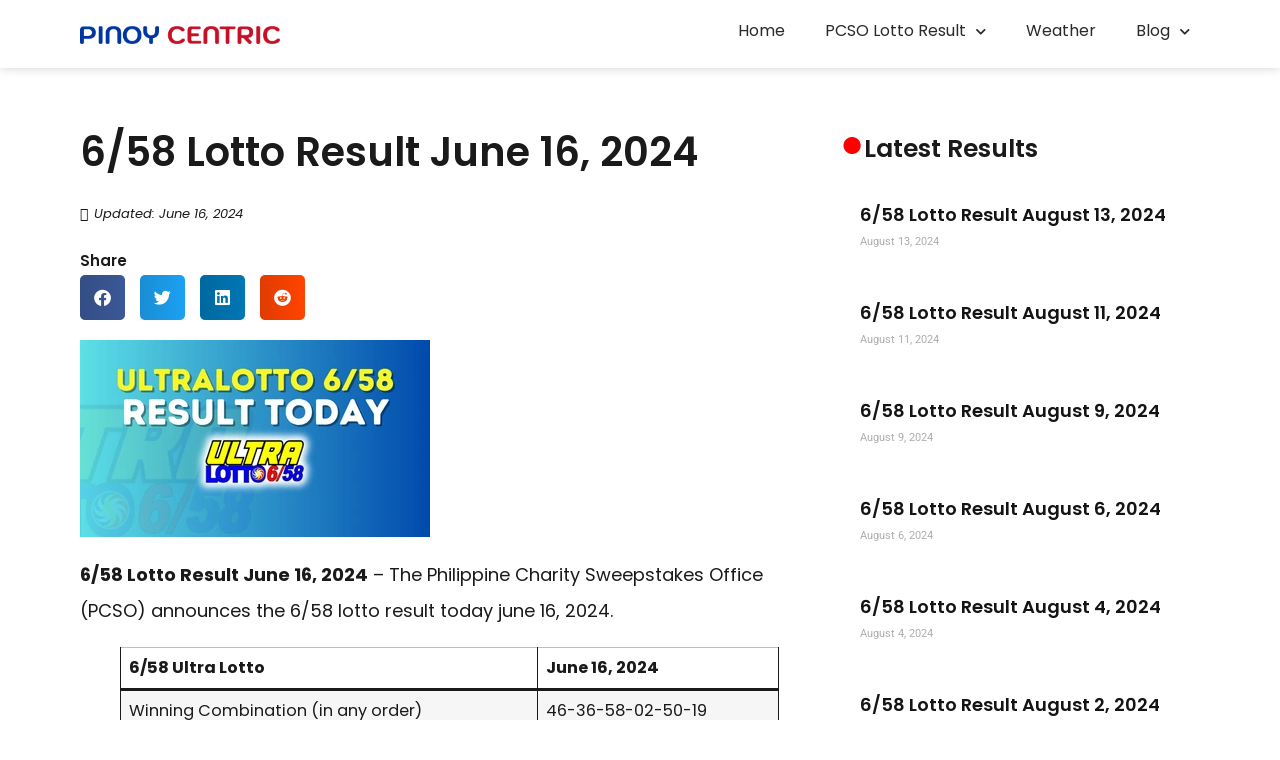

--- FILE ---
content_type: text/css
request_url: https://pinoycentric.com/wp-content/uploads/elementor/css/post-17.css?ver=1753829444
body_size: 231
content:
.elementor-kit-17{--e-global-color-primary:#0036A3;--e-global-color-secondary:#C71025;--e-global-color-text:#7A7A7A;--e-global-color-accent:#04B615;--e-global-color-475288b:#F4CB15;--e-global-color-271f2e3:#F5F5F5;--e-global-typography-primary-font-family:"Roboto";--e-global-typography-primary-font-weight:600;--e-global-typography-secondary-font-family:"Roboto Slab";--e-global-typography-secondary-font-weight:400;--e-global-typography-text-font-family:"Roboto";--e-global-typography-text-font-weight:400;--e-global-typography-accent-font-family:"Roboto";--e-global-typography-accent-font-weight:500;--e-global-typography-15b5309-font-family:"Poppins";--e-global-typography-15b5309-font-size:35px;--e-global-typography-15b5309-font-weight:600;color:#1A1A1A;font-family:"Poppins", Sans-serif;font-size:18px;font-weight:400;line-height:2em;}.elementor-kit-17 button,.elementor-kit-17 input[type="button"],.elementor-kit-17 input[type="submit"],.elementor-kit-17 .elementor-button{background-color:var( --e-global-color-primary );font-family:"Roboto", Sans-serif;font-weight:400;color:#FFFFFF;border-style:solid;border-width:0px 0px 0px 0px;}.elementor-kit-17 button:hover,.elementor-kit-17 button:focus,.elementor-kit-17 input[type="button"]:hover,.elementor-kit-17 input[type="button"]:focus,.elementor-kit-17 input[type="submit"]:hover,.elementor-kit-17 input[type="submit"]:focus,.elementor-kit-17 .elementor-button:hover,.elementor-kit-17 .elementor-button:focus{background-color:#3EAAD8;color:#FFFFFF;}.elementor-kit-17 e-page-transition{background-color:#FFBC7D;}.elementor-kit-17 a{color:var( --e-global-color-primary );font-family:"Poppins", Sans-serif;font-weight:600;}.elementor-kit-17 a:hover{color:#0250FF;text-decoration:underline;}.elementor-kit-17 h1{font-family:"Poppins", Sans-serif;font-size:40px;font-weight:600;line-height:1.2em;}.elementor-kit-17 h2{font-family:"Poppins", Sans-serif;font-size:28px;font-weight:500;line-height:1.2em;}.elementor-kit-17 h3{font-family:"Poppins", Sans-serif;font-size:25px;font-weight:500;}.elementor-kit-17 h4{font-family:"Poppins", Sans-serif;font-size:23px;font-weight:500;}.elementor-kit-17 h5{font-family:"Poppins", Sans-serif;font-size:20px;font-weight:400;}.elementor-kit-17 h6{font-family:"Poppins", Sans-serif;font-size:18px;font-weight:500;}.elementor-section.elementor-section-boxed > .elementor-container{max-width:1140px;}.e-con{--container-max-width:1140px;}.elementor-widget:not(:last-child){margin-block-end:20px;}.elementor-element{--widgets-spacing:20px 20px;--widgets-spacing-row:20px;--widgets-spacing-column:20px;}{}h1.entry-title{display:var(--page-title-display);}.site-header .site-branding{flex-direction:column;align-items:stretch;}.site-header{padding-inline-end:0px;padding-inline-start:0px;}.site-footer .site-branding{flex-direction:column;align-items:stretch;}@media(max-width:1024px){.elementor-kit-17{--e-global-typography-15b5309-font-size:25px;font-size:16px;}.elementor-kit-17 h1{font-size:30px;}.elementor-kit-17 h2{font-size:25px;}.elementor-kit-17 h3{font-size:23px;}.elementor-kit-17 h4{font-size:18px;}.elementor-kit-17 h5{font-size:18px;}.elementor-section.elementor-section-boxed > .elementor-container{max-width:1024px;}.e-con{--container-max-width:1024px;}}@media(max-width:767px){.elementor-kit-17 h1{font-size:28px;}.elementor-kit-17 h2{font-size:22px;}.elementor-kit-17 h3{font-size:20px;}.elementor-kit-17 h4{font-size:18px;}.elementor-kit-17 h5{font-size:18px;}.elementor-section.elementor-section-boxed > .elementor-container{max-width:767px;}.e-con{--container-max-width:767px;}}

--- FILE ---
content_type: text/css
request_url: https://pinoycentric.com/wp-content/uploads/elementor/css/post-509.css?ver=1753829444
body_size: 489
content:
.elementor-509 .elementor-element.elementor-element-6aab139 > .elementor-container > .elementor-column > .elementor-widget-wrap{align-content:space-between;align-items:space-between;}.elementor-509 .elementor-element.elementor-element-6aab139:not(.elementor-motion-effects-element-type-background), .elementor-509 .elementor-element.elementor-element-6aab139 > .elementor-motion-effects-container > .elementor-motion-effects-layer{background-color:#FFFFFF;}.elementor-509 .elementor-element.elementor-element-6aab139{box-shadow:0px 0px 10px 0px rgba(0, 0, 0, 0.18);transition:background 0.3s, border 0.3s, border-radius 0.3s, box-shadow 0.3s;padding:6px 0px 6px 0px;z-index:999;}.elementor-509 .elementor-element.elementor-element-6aab139 > .elementor-background-overlay{transition:background 0.3s, border-radius 0.3s, opacity 0.3s;}.elementor-bc-flex-widget .elementor-509 .elementor-element.elementor-element-97d171e.elementor-column .elementor-widget-wrap{align-items:center;}.elementor-509 .elementor-element.elementor-element-97d171e.elementor-column.elementor-element[data-element_type="column"] > .elementor-widget-wrap.elementor-element-populated{align-content:center;align-items:center;}.elementor-509 .elementor-element.elementor-element-a777945{text-align:left;}.elementor-509 .elementor-element.elementor-element-a777945 img{width:200px;}.elementor-509 .elementor-element.elementor-element-59382e7 .elementor-menu-toggle{margin-left:auto;background-color:#FFFFFF;}.elementor-509 .elementor-element.elementor-element-59382e7 .elementor-nav-menu .elementor-item{font-family:"Poppins", Sans-serif;font-size:16px;font-weight:400;}.elementor-509 .elementor-element.elementor-element-59382e7 .elementor-nav-menu--main .elementor-item{color:#2A2A2A;fill:#2A2A2A;padding-left:10px;padding-right:10px;padding-top:5px;padding-bottom:5px;}.elementor-509 .elementor-element.elementor-element-59382e7 .elementor-nav-menu--main .elementor-item:hover,
					.elementor-509 .elementor-element.elementor-element-59382e7 .elementor-nav-menu--main .elementor-item.elementor-item-active,
					.elementor-509 .elementor-element.elementor-element-59382e7 .elementor-nav-menu--main .elementor-item.highlighted,
					.elementor-509 .elementor-element.elementor-element-59382e7 .elementor-nav-menu--main .elementor-item:focus{color:var( --e-global-color-primary );fill:var( --e-global-color-primary );}.elementor-509 .elementor-element.elementor-element-59382e7{--e-nav-menu-horizontal-menu-item-margin:calc( 20px / 2 );}.elementor-509 .elementor-element.elementor-element-59382e7 .elementor-nav-menu--main:not(.elementor-nav-menu--layout-horizontal) .elementor-nav-menu > li:not(:last-child){margin-bottom:20px;}.elementor-509 .elementor-element.elementor-element-59382e7 .elementor-nav-menu--dropdown a:hover,
					.elementor-509 .elementor-element.elementor-element-59382e7 .elementor-nav-menu--dropdown a:focus,
					.elementor-509 .elementor-element.elementor-element-59382e7 .elementor-nav-menu--dropdown a.elementor-item-active,
					.elementor-509 .elementor-element.elementor-element-59382e7 .elementor-nav-menu--dropdown a.highlighted,
					.elementor-509 .elementor-element.elementor-element-59382e7 .elementor-menu-toggle:hover,
					.elementor-509 .elementor-element.elementor-element-59382e7 .elementor-menu-toggle:focus{color:var( --e-global-color-primary );}.elementor-509 .elementor-element.elementor-element-59382e7 .elementor-nav-menu--dropdown a:hover,
					.elementor-509 .elementor-element.elementor-element-59382e7 .elementor-nav-menu--dropdown a:focus,
					.elementor-509 .elementor-element.elementor-element-59382e7 .elementor-nav-menu--dropdown a.elementor-item-active,
					.elementor-509 .elementor-element.elementor-element-59382e7 .elementor-nav-menu--dropdown a.highlighted{background-color:#E4F7FF;}.elementor-509 .elementor-element.elementor-element-59382e7 .elementor-nav-menu--dropdown .elementor-item, .elementor-509 .elementor-element.elementor-element-59382e7 .elementor-nav-menu--dropdown  .elementor-sub-item{font-family:"Poppins", Sans-serif;font-size:16px;font-weight:400;}.elementor-509 .elementor-element.elementor-element-59382e7 div.elementor-menu-toggle{color:#0434a3;}.elementor-509 .elementor-element.elementor-element-59382e7 div.elementor-menu-toggle svg{fill:#0434a3;}.elementor-509 .elementor-element.elementor-element-59382e7 .elementor-menu-toggle:hover, .elementor-509 .elementor-element.elementor-element-59382e7 .elementor-menu-toggle:focus{background-color:#FFFFFF;}.elementor-theme-builder-content-area{height:400px;}.elementor-location-header:before, .elementor-location-footer:before{content:"";display:table;clear:both;}@media(max-width:1024px){.elementor-509 .elementor-element.elementor-element-59382e7{width:var( --container-widget-width, 597.141px );max-width:597.141px;--container-widget-width:597.141px;--container-widget-flex-grow:0;}}@media(min-width:768px){.elementor-509 .elementor-element.elementor-element-97d171e{width:35%;}.elementor-509 .elementor-element.elementor-element-28f8cfe{width:65%;}}@media(max-width:1024px) and (min-width:768px){.elementor-509 .elementor-element.elementor-element-97d171e{width:37%;}.elementor-509 .elementor-element.elementor-element-28f8cfe{width:63%;}}@media(max-width:767px){.elementor-509 .elementor-element.elementor-element-97d171e{width:80%;}.elementor-509 .elementor-element.elementor-element-28f8cfe{width:20%;}}

--- FILE ---
content_type: text/css
request_url: https://pinoycentric.com/wp-content/uploads/elementor/css/post-554.css?ver=1753829444
body_size: 85
content:
.elementor-554 .elementor-element.elementor-element-778631c{--display:flex;--flex-direction:column;--container-widget-width:100%;--container-widget-height:initial;--container-widget-flex-grow:0;--container-widget-align-self:initial;--flex-wrap-mobile:wrap;--gap:10px 10px;--row-gap:10px;--column-gap:10px;--padding-top:25px;--padding-bottom:25px;--padding-left:25px;--padding-right:25px;}.elementor-554 .elementor-element.elementor-element-778631c:not(.elementor-motion-effects-element-type-background), .elementor-554 .elementor-element.elementor-element-778631c > .elementor-motion-effects-container > .elementor-motion-effects-layer{background-color:#FFFFFF;}.elementor-554 .elementor-element.elementor-element-9ac478a{--grid-template-columns:repeat(0, auto);--icon-size:18px;--grid-column-gap:5px;--grid-row-gap:0px;}.elementor-554 .elementor-element.elementor-element-9ac478a .elementor-widget-container{text-align:center;}.elementor-554 .elementor-element.elementor-element-d39fab7{--divider-border-style:solid;--divider-color:#C5C5C5;--divider-border-width:1px;}.elementor-554 .elementor-element.elementor-element-d39fab7 .elementor-divider-separator{width:30%;margin:0 auto;margin-center:0;}.elementor-554 .elementor-element.elementor-element-d39fab7 .elementor-divider{text-align:center;padding-block-start:2px;padding-block-end:2px;}.elementor-554 .elementor-element.elementor-element-896077b .elementor-menu-toggle{margin:0 auto;}.elementor-554 .elementor-element.elementor-element-896077b .elementor-nav-menu .elementor-item{font-size:14px;font-weight:500;}.elementor-554 .elementor-element.elementor-element-896077b .elementor-nav-menu--main .elementor-item{color:#252525;fill:#252525;}.elementor-554 .elementor-element.elementor-element-6fcac61{--divider-border-style:solid;--divider-color:#C5C5C5;--divider-border-width:1px;}.elementor-554 .elementor-element.elementor-element-6fcac61 .elementor-divider-separator{width:5%;margin:0 auto;margin-center:0;}.elementor-554 .elementor-element.elementor-element-6fcac61 .elementor-divider{text-align:center;padding-block-start:2px;padding-block-end:2px;}.elementor-554 .elementor-element.elementor-element-377ee70{text-align:center;}.elementor-554 .elementor-element.elementor-element-377ee70 .elementor-heading-title{font-family:"Poppins", Sans-serif;font-size:13px;}.elementor-theme-builder-content-area{height:400px;}.elementor-location-header:before, .elementor-location-footer:before{content:"";display:table;clear:both;}@media(max-width:767px){.elementor-554 .elementor-element.elementor-element-377ee70 .elementor-heading-title{font-size:11px;line-height:1.5em;}}

--- FILE ---
content_type: text/css
request_url: https://pinoycentric.com/wp-content/uploads/elementor/css/post-1411.css?ver=1753829527
body_size: -18
content:
.elementor-1411 .elementor-element.elementor-element-7d9140b{margin-top:50px;margin-bottom:50px;}.elementor-1411 .elementor-element.elementor-element-f3e8625 .elementor-icon-list-icon{width:14px;}.elementor-1411 .elementor-element.elementor-element-f3e8625 .elementor-icon-list-icon i{font-size:14px;}.elementor-1411 .elementor-element.elementor-element-f3e8625 .elementor-icon-list-icon svg{--e-icon-list-icon-size:14px;}body:not(.rtl) .elementor-1411 .elementor-element.elementor-element-f3e8625 .elementor-icon-list-text{padding-left:0px;}body.rtl .elementor-1411 .elementor-element.elementor-element-f3e8625 .elementor-icon-list-text{padding-right:0px;}.elementor-1411 .elementor-element.elementor-element-f3e8625 .elementor-icon-list-item{font-family:"Poppins", Sans-serif;font-size:13px;font-weight:400;font-style:italic;}.elementor-1411 .elementor-element.elementor-element-7c168db .elementor-heading-title{font-size:15px;font-weight:600;}.elementor-1411 .elementor-element.elementor-element-14c32c7 > .elementor-widget-container{margin:-15px 0px 0px 0px;}.elementor-1411 .elementor-element.elementor-element-14c32c7{--grid-side-margin:10px;--grid-column-gap:10px;--grid-row-gap:10px;--grid-bottom-margin:10px;}.elementor-1411 .elementor-element.elementor-element-7833e25{text-align:left;}.elementor-1411 .elementor-element.elementor-element-830b9e6 .elementor-heading-title{font-size:15px;font-weight:600;}.elementor-1411 .elementor-element.elementor-element-a4d2f70 > .elementor-widget-container{margin:-15px 0px 0px 0px;}.elementor-1411 .elementor-element.elementor-element-a4d2f70{--grid-side-margin:10px;--grid-column-gap:10px;--grid-row-gap:10px;--grid-bottom-margin:10px;}.elementor-1411 .elementor-element.elementor-element-fd335db{--divider-border-style:solid;--divider-color:#A5A5A5;--divider-border-width:1px;}.elementor-1411 .elementor-element.elementor-element-fd335db .elementor-divider-separator{width:100%;}.elementor-1411 .elementor-element.elementor-element-fd335db .elementor-divider{padding-block-start:2px;padding-block-end:2px;}.elementor-1411 .elementor-element.elementor-element-de5aef3{text-align:left;}.elementor-1411 .elementor-element.elementor-element-de5aef3 .elementor-heading-title{font-family:"Poppins", Sans-serif;font-size:25px;font-weight:600;}.elementor-1411 .elementor-element.elementor-element-0cf8696{--grid-row-gap:0px;--grid-column-gap:25px;}.elementor-1411 .elementor-element.elementor-element-0cf8696 .elementor-post{border-radius:11px;padding:10px 10px 10px 10px;background-color:#FFFFFF;}.elementor-1411 .elementor-element.elementor-element-0cf8696 .elementor-post__text{padding:10px 10px 10px 10px;}.elementor-1411 .elementor-element.elementor-element-0cf8696 .elementor-post__title, .elementor-1411 .elementor-element.elementor-element-0cf8696 .elementor-post__title a{color:#141414;font-family:"Poppins", Sans-serif;font-size:18px;}.elementor-1411 .elementor-element.elementor-element-0cf8696 .elementor-post__title{margin-bottom:10px;}.elementor-1411 .elementor-element.elementor-element-0cf8696 .elementor-post__meta-data{font-family:"Roboto", Sans-serif;font-size:11px;}@media(max-width:1024px){ .elementor-1411 .elementor-element.elementor-element-14c32c7{--grid-side-margin:10px;--grid-column-gap:10px;--grid-row-gap:10px;--grid-bottom-margin:10px;} .elementor-1411 .elementor-element.elementor-element-a4d2f70{--grid-side-margin:10px;--grid-column-gap:10px;--grid-row-gap:10px;--grid-bottom-margin:10px;}.elementor-1411 .elementor-element.elementor-element-de5aef3 .elementor-heading-title{font-size:25px;}}@media(max-width:767px){ .elementor-1411 .elementor-element.elementor-element-14c32c7{--grid-side-margin:10px;--grid-column-gap:10px;--grid-row-gap:10px;--grid-bottom-margin:10px;} .elementor-1411 .elementor-element.elementor-element-a4d2f70{--grid-side-margin:10px;--grid-column-gap:10px;--grid-row-gap:10px;--grid-bottom-margin:10px;}.elementor-1411 .elementor-element.elementor-element-0cf8696{--grid-row-gap:20px;}}

--- FILE ---
content_type: text/plain
request_url: https://www.google-analytics.com/j/collect?v=1&_v=j102&a=879141188&t=pageview&_s=1&dl=https%3A%2F%2Fpinoycentric.com%2F6-58-lotto-result-june-16-2024%2F&ul=en-us%40posix&dt=6%2F58%20Lotto%20Result%20June%2016%2C%202024%20%7C%20Pinoy%20Centric&sr=1280x720&vp=1280x720&_u=YEBAAEABAAAAACAAI~&jid=1014929259&gjid=982302821&cid=595902925.1768477517&tid=UA-162415915-5&_gid=899734823.1768477517&_r=1&_slc=1&gtm=45He61e0h2n81WGL3ZWCv860197619za200zd860197619&gcd=13l3l3l3l1l1&dma=0&tag_exp=103116026~103200004~104527906~104528501~104684208~104684211~105391252~115616986~115938465~115938469~116910502~117041588&z=1592501215
body_size: -451
content:
2,cG-GZX5YN69KM